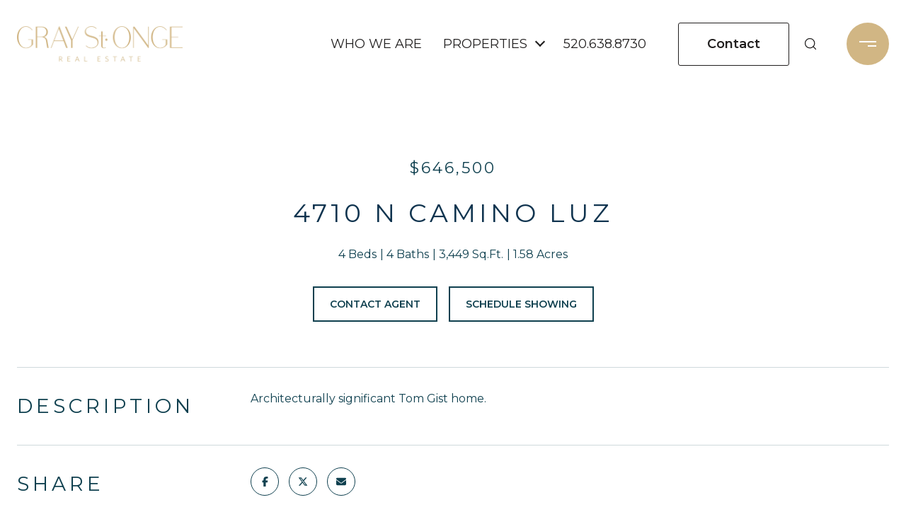

--- FILE ---
content_type: text/html; charset=utf-8
request_url: https://bss.luxurypresence.com/buttons/googleOneTap?companyId=13e32233-3d85-4920-86cd-d2e17cb0b483&websiteId=3cdbd579-2ff3-477f-94b8-6fbe89cc73c0&pageId=fcfe39cc-f765-492a-968f-473d1e357d77&sourceUrl=https%3A%2F%2Fgsrealestategroupaz.com%2Fproperties%2F4710-n-camino-luz-tucson-az-85718-22114604&pageMeta=%7B%22sourceResource%22%3A%22properties%22%2C%22pageElementId%22%3A%2280d95035-b2fc-45ce-bb56-1879a9cc8e41%22%2C%22pageQueryVariables%22%3A%7B%22property%22%3A%7B%22id%22%3A%2280d95035-b2fc-45ce-bb56-1879a9cc8e41%22%7D%2C%22properties%22%3A%7B%22relatedNeighborhoodPropertyId%22%3A%2280d95035-b2fc-45ce-bb56-1879a9cc8e41%22%2C%22sort%22%3A%22salesPrice%22%7D%2C%22neighborhood%22%3A%7B%22id%22%3A%228d76063d-b8a0-4796-a24e-66bb423b8328%22%7D%2C%22pressReleases%22%3A%7B%22propertyId%22%3A%2280d95035-b2fc-45ce-bb56-1879a9cc8e41%22%7D%7D%7D
body_size: 2935
content:
<style>
  html, body {margin: 0; padding: 0;}
</style>
<script src="https://accounts.google.com/gsi/client" async defer></script>
<script>
const parseURL = (url) => {
    const a = document.createElement('a');
    a.href = url;
    return a.origin;
}

const login = (token, provider, source)  => {
  const origin = (window.location != window.parent.location)
    ? parseURL(document.referrer)
    : window.location.origin;  
  const xhr = new XMLHttpRequest();
  xhr.responseType = 'json';
  xhr.onreadystatechange = function() {
    if (xhr.readyState === 4) {
      const response = xhr.response;
      const msg = {
        event: response.status,
        provider: provider,
        source: source,
        token: token
      }
      window.parent.postMessage(msg, origin);
    }
  }
  xhr.withCredentials = true;
  xhr.open('POST', `${origin}/api/v1/auth/login`, true);
  xhr.setRequestHeader("Content-Type", "application/json;charset=UTF-8");
  xhr.send(JSON.stringify({
    token,
    provider,
    source,
    websiteId: '3cdbd579-2ff3-477f-94b8-6fbe89cc73c0',
    companyId: '13e32233-3d85-4920-86cd-d2e17cb0b483',
    pageId: 'fcfe39cc-f765-492a-968f-473d1e357d77',
    sourceUrl: 'https://gsrealestategroupaz.com/properties/4710-n-camino-luz-tucson-az-85718-22114604',
    pageMeta: '{"sourceResource":"properties","pageElementId":"80d95035-b2fc-45ce-bb56-1879a9cc8e41","pageQueryVariables":{"property":{"id":"80d95035-b2fc-45ce-bb56-1879a9cc8e41"},"properties":{"relatedNeighborhoodPropertyId":"80d95035-b2fc-45ce-bb56-1879a9cc8e41","sort":"salesPrice"},"neighborhood":{"id":"8d76063d-b8a0-4796-a24e-66bb423b8328"},"pressReleases":{"propertyId":"80d95035-b2fc-45ce-bb56-1879a9cc8e41"}}}',
    utm: '',
    referrer: ''
  }));
}

function getExpirationCookie(expiresInMiliseconds) {
  const tomorrow  = new Date(Date.now() + expiresInMiliseconds); // The Date object returns today's timestamp
  return `gsrealestategroupaz.com-SID=true; expires=${tomorrow.toUTCString()}; path=/; Secure; SameSite=None`;
}

function handleCredentialResponse(response) {
  document.cookie = getExpirationCookie(24 * 60 * 60 * 1000); // 1 day
  login(response.credential, 'GOOGLE', 'GOOGLE_SIGN_ON');
}

function handleClose() {
  const msg = {
    event: 'cancel',
    provider: 'GOOGLE',
    source: 'GOOGLE_SIGN_ON'
  }
  const origin = (window.location != window.parent.location)
    ? parseURL(document.referrer)
    : window.location.origin;
  window.parent.postMessage(msg, origin);
  document.cookie = getExpirationCookie(2 * 60 * 60 * 1000); // 2 hours
}

</script>
<div id="g_id_onload"
  data-client_id="673515100752-7s6f6j0qab4skl22cjpp7eirb2rjmfcg.apps.googleusercontent.com"
  data-callback="handleCredentialResponse"
  data-intermediate_iframe_close_callback="handleClose"
  data-state_cookie_domain = "gsrealestategroupaz.com"
  data-allowed_parent_origin="https://gsrealestategroupaz.com"
  data-skip_prompt_cookie="gsrealestategroupaz.com-SID"
  data-cancel_on_tap_outside="false"
></div>